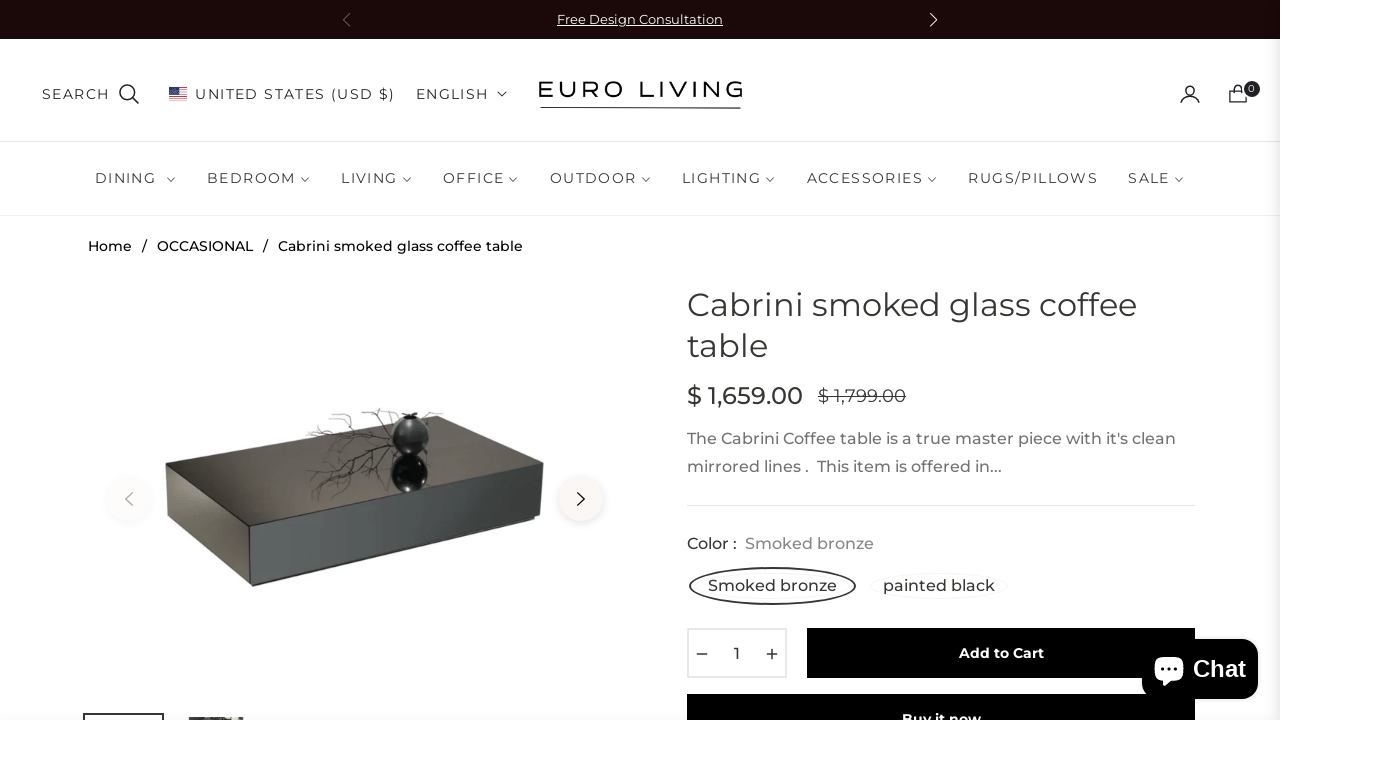

--- FILE ---
content_type: text/javascript; charset=utf-8
request_url: https://eurolivingfurniture.com/products/cabrini-smoked-glass-coffee-table.js
body_size: 858
content:
{"id":7439647834354,"title":"Cabrini smoked glass coffee table","handle":"cabrini-smoked-glass-coffee-table","description":"\u003cp\u003eThe Cabrini Coffee table is a true master piece with it's clean mirrored lines . \u003c\/p\u003e\n\u003cp\u003eThis item is offered in Smoked bronze glass or painted  black.\u003c\/p\u003e\n\u003cp\u003e63\"x 31,5\"x12\" \u003c\/p\u003e","published_at":"2021-11-13T19:25:53-05:00","created_at":"2021-11-11T22:48:53-05:00","vendor":"101080","type":"Coffee Tables","tags":["Coffee Tables"],"price":147500,"price_min":147500,"price_max":165900,"available":true,"price_varies":true,"compare_at_price":179900,"compare_at_price_min":179900,"compare_at_price_max":179900,"compare_at_price_varies":false,"variants":[{"id":42040629952754,"title":"Smoked bronze","option1":"Smoked bronze","option2":null,"option3":null,"sku":"BM.86954\/  064024","requires_shipping":true,"taxable":true,"featured_image":null,"available":true,"name":"Cabrini smoked glass coffee table - Smoked bronze","public_title":"Smoked bronze","options":["Smoked bronze"],"price":165900,"weight":0,"compare_at_price":179900,"inventory_quantity":-1,"inventory_management":"shopify","inventory_policy":"continue","barcode":"","requires_selling_plan":false,"selling_plan_allocations":[]},{"id":42040629985522,"title":"painted black","option1":"painted black","option2":null,"option3":null,"sku":"2462 BM. 50053115","requires_shipping":true,"taxable":true,"featured_image":null,"available":true,"name":"Cabrini smoked glass coffee table - painted black","public_title":"painted black","options":["painted black"],"price":147500,"weight":0,"compare_at_price":179900,"inventory_quantity":0,"inventory_management":"shopify","inventory_policy":"continue","barcode":"","requires_selling_plan":false,"selling_plan_allocations":[]}],"images":["\/\/cdn.shopify.com\/s\/files\/1\/0740\/7671\/products\/ScreenShot2021-11-11at10.32.03PM_1bb717ba-2b02-434e-be76-904f90b19a60.png?v=1712338435","\/\/cdn.shopify.com\/s\/files\/1\/0740\/7671\/products\/ScreenShot2021-11-11at10.30.11PM_4285a113-3993-4e4f-88b7-e3e1f3eac3de.png?v=1712338442"],"featured_image":"\/\/cdn.shopify.com\/s\/files\/1\/0740\/7671\/products\/ScreenShot2021-11-11at10.32.03PM_1bb717ba-2b02-434e-be76-904f90b19a60.png?v=1712338435","options":[{"name":"Color","position":1,"values":["Smoked bronze","painted black"]}],"url":"\/products\/cabrini-smoked-glass-coffee-table","media":[{"alt":"Cabrini smoked glass coffee table - Euro Living Furniture","id":32361428648178,"position":1,"preview_image":{"aspect_ratio":1.333,"height":1500,"width":2000,"src":"https:\/\/cdn.shopify.com\/s\/files\/1\/0740\/7671\/products\/ScreenShot2021-11-11at10.32.03PM_1bb717ba-2b02-434e-be76-904f90b19a60.png?v=1712338435"},"aspect_ratio":1.333,"height":1500,"media_type":"image","src":"https:\/\/cdn.shopify.com\/s\/files\/1\/0740\/7671\/products\/ScreenShot2021-11-11at10.32.03PM_1bb717ba-2b02-434e-be76-904f90b19a60.png?v=1712338435","width":2000},{"alt":"Cabrini smoked glass coffee table - Euro Living Furniture","id":32361429369074,"position":2,"preview_image":{"aspect_ratio":1.333,"height":1500,"width":2000,"src":"https:\/\/cdn.shopify.com\/s\/files\/1\/0740\/7671\/products\/ScreenShot2021-11-11at10.30.11PM_4285a113-3993-4e4f-88b7-e3e1f3eac3de.png?v=1712338442"},"aspect_ratio":1.333,"height":1500,"media_type":"image","src":"https:\/\/cdn.shopify.com\/s\/files\/1\/0740\/7671\/products\/ScreenShot2021-11-11at10.30.11PM_4285a113-3993-4e4f-88b7-e3e1f3eac3de.png?v=1712338442","width":2000}],"requires_selling_plan":false,"selling_plan_groups":[]}

--- FILE ---
content_type: text/javascript; charset=utf-8
request_url: https://eurolivingfurniture.com/products/cabrini-smoked-glass-coffee-table.js
body_size: 328
content:
{"id":7439647834354,"title":"Cabrini smoked glass coffee table","handle":"cabrini-smoked-glass-coffee-table","description":"\u003cp\u003eThe Cabrini Coffee table is a true master piece with it's clean mirrored lines . \u003c\/p\u003e\n\u003cp\u003eThis item is offered in Smoked bronze glass or painted  black.\u003c\/p\u003e\n\u003cp\u003e63\"x 31,5\"x12\" \u003c\/p\u003e","published_at":"2021-11-13T19:25:53-05:00","created_at":"2021-11-11T22:48:53-05:00","vendor":"101080","type":"Coffee Tables","tags":["Coffee Tables"],"price":147500,"price_min":147500,"price_max":165900,"available":true,"price_varies":true,"compare_at_price":179900,"compare_at_price_min":179900,"compare_at_price_max":179900,"compare_at_price_varies":false,"variants":[{"id":42040629952754,"title":"Smoked bronze","option1":"Smoked bronze","option2":null,"option3":null,"sku":"BM.86954\/  064024","requires_shipping":true,"taxable":true,"featured_image":null,"available":true,"name":"Cabrini smoked glass coffee table - Smoked bronze","public_title":"Smoked bronze","options":["Smoked bronze"],"price":165900,"weight":0,"compare_at_price":179900,"inventory_quantity":-1,"inventory_management":"shopify","inventory_policy":"continue","barcode":"","requires_selling_plan":false,"selling_plan_allocations":[]},{"id":42040629985522,"title":"painted black","option1":"painted black","option2":null,"option3":null,"sku":"2462 BM. 50053115","requires_shipping":true,"taxable":true,"featured_image":null,"available":true,"name":"Cabrini smoked glass coffee table - painted black","public_title":"painted black","options":["painted black"],"price":147500,"weight":0,"compare_at_price":179900,"inventory_quantity":0,"inventory_management":"shopify","inventory_policy":"continue","barcode":"","requires_selling_plan":false,"selling_plan_allocations":[]}],"images":["\/\/cdn.shopify.com\/s\/files\/1\/0740\/7671\/products\/ScreenShot2021-11-11at10.32.03PM_1bb717ba-2b02-434e-be76-904f90b19a60.png?v=1712338435","\/\/cdn.shopify.com\/s\/files\/1\/0740\/7671\/products\/ScreenShot2021-11-11at10.30.11PM_4285a113-3993-4e4f-88b7-e3e1f3eac3de.png?v=1712338442"],"featured_image":"\/\/cdn.shopify.com\/s\/files\/1\/0740\/7671\/products\/ScreenShot2021-11-11at10.32.03PM_1bb717ba-2b02-434e-be76-904f90b19a60.png?v=1712338435","options":[{"name":"Color","position":1,"values":["Smoked bronze","painted black"]}],"url":"\/products\/cabrini-smoked-glass-coffee-table","media":[{"alt":"Cabrini smoked glass coffee table - Euro Living Furniture","id":32361428648178,"position":1,"preview_image":{"aspect_ratio":1.333,"height":1500,"width":2000,"src":"https:\/\/cdn.shopify.com\/s\/files\/1\/0740\/7671\/products\/ScreenShot2021-11-11at10.32.03PM_1bb717ba-2b02-434e-be76-904f90b19a60.png?v=1712338435"},"aspect_ratio":1.333,"height":1500,"media_type":"image","src":"https:\/\/cdn.shopify.com\/s\/files\/1\/0740\/7671\/products\/ScreenShot2021-11-11at10.32.03PM_1bb717ba-2b02-434e-be76-904f90b19a60.png?v=1712338435","width":2000},{"alt":"Cabrini smoked glass coffee table - Euro Living Furniture","id":32361429369074,"position":2,"preview_image":{"aspect_ratio":1.333,"height":1500,"width":2000,"src":"https:\/\/cdn.shopify.com\/s\/files\/1\/0740\/7671\/products\/ScreenShot2021-11-11at10.30.11PM_4285a113-3993-4e4f-88b7-e3e1f3eac3de.png?v=1712338442"},"aspect_ratio":1.333,"height":1500,"media_type":"image","src":"https:\/\/cdn.shopify.com\/s\/files\/1\/0740\/7671\/products\/ScreenShot2021-11-11at10.30.11PM_4285a113-3993-4e4f-88b7-e3e1f3eac3de.png?v=1712338442","width":2000}],"requires_selling_plan":false,"selling_plan_groups":[]}